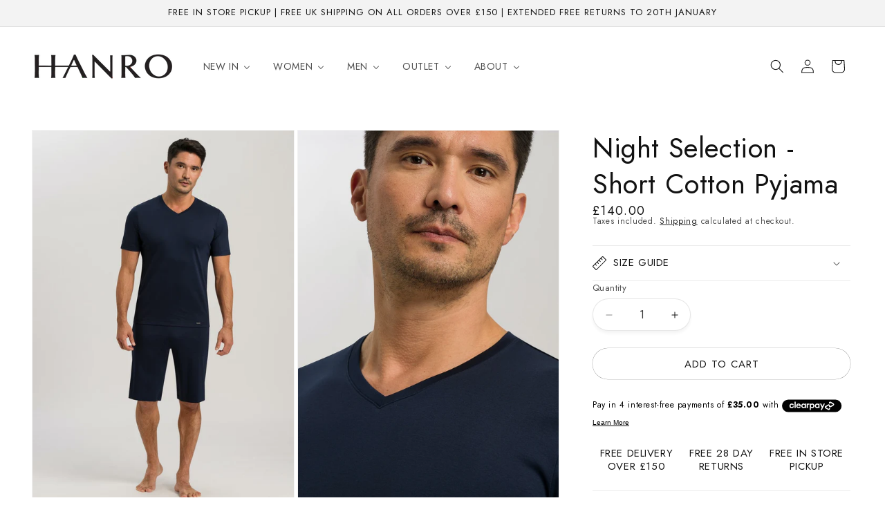

--- FILE ---
content_type: text/javascript; charset=utf-8
request_url: https://www.hanro.co.uk/products/night-selection-short-cotton-pyjama.js
body_size: 1021
content:
{"id":7186080825516,"title":"Night Selection - Short Cotton Pyjama","handle":"night-selection-short-cotton-pyjama","description":"\u003cp\u003eNew luxurious basic nightwear collection, Night Selection offers comfortable and chic pyjama sets.\u003c\/p\u003e\n\u003cp\u003eThis V-neck short pyjama set is made from fine m\u003cspan data-mce-fragment=\"1\"\u003eercerised cotton\u003c\/span\u003e interlock with subtle sheen. Available in elegant colour deep navy, featuring tonal piping details and pockets on the pants.\u003c\/p\u003e\n\u003cul\u003e\n\u003cli\u003eFabric: 100% \u003cspan data-mce-fragment=\"1\"\u003eMercerised Cotton\u003c\/span\u003e\n\u003c\/li\u003e\n\u003cli\u003eMachine washable \u003cspan data-mce-fragment=\"1\"\u003e40°c\u003c\/span\u003e\n\u003c\/li\u003e\n\u003c\/ul\u003e","published_at":"2025-12-04T13:22:24+00:00","created_at":"2022-02-17T12:56:57+00:00","vendor":"HANRO","type":"Pyjamas","tags":["AW25 DISCONTINUED","BF25","blue dream","cotton for men","cotton nightwear","cotton pyjamas","hanro mens","hanro mens pyjamas","MB","men's nightwear","men's short pyjamas","mens","mens pyjama","mens pyjamas","mens shorts","MLN","nightwear","Out of stock","pyjama sets","short pyjama set","short pyjamas","short set","size-guide:size-guide-men","spo-default","spo-disabled"],"price":14000,"price_min":14000,"price_max":14000,"available":true,"price_varies":false,"compare_at_price":14000,"compare_at_price_min":14000,"compare_at_price_max":14000,"compare_at_price_varies":false,"variants":[{"id":41234761973932,"title":"S \/ 1610-deep-navy","option1":"S","option2":"1610-deep-navy","option3":null,"sku":"075108-S-1610-DEEP-NAVY-D","requires_shipping":true,"taxable":true,"featured_image":{"id":31949541507244,"product_id":7186080825516,"position":1,"created_at":"2022-02-17T12:56:57+00:00","updated_at":"2023-08-10T09:48:44+01:00","alt":"Night Selection - Short Cotton Pyjama - HANRO","width":711,"height":1024,"src":"https:\/\/cdn.shopify.com\/s\/files\/1\/0228\/4804\/5092\/products\/HANRO_B_071610_075108_3.jpg?v=1691657324","variant_ids":[41234761973932,41234762039468,41234762105004,41234762137772,41234762170540]},"available":true,"name":"Night Selection - Short Cotton Pyjama - S \/ 1610-deep-navy","public_title":"S \/ 1610-deep-navy","options":["S","1610-deep-navy"],"price":14000,"weight":480,"compare_at_price":14000,"inventory_management":"shopify","barcode":"888721429115","featured_media":{"alt":"Night Selection - Short Cotton Pyjama - HANRO","id":24334730985644,"position":1,"preview_image":{"aspect_ratio":0.694,"height":1024,"width":711,"src":"https:\/\/cdn.shopify.com\/s\/files\/1\/0228\/4804\/5092\/products\/HANRO_B_071610_075108_3.jpg?v=1691657324"}},"requires_selling_plan":false,"selling_plan_allocations":[]},{"id":41234762039468,"title":"M \/ 1610-deep-navy","option1":"M","option2":"1610-deep-navy","option3":null,"sku":"075108-M-1610-DEEP-NAVY-D","requires_shipping":true,"taxable":true,"featured_image":{"id":31949541507244,"product_id":7186080825516,"position":1,"created_at":"2022-02-17T12:56:57+00:00","updated_at":"2023-08-10T09:48:44+01:00","alt":"Night Selection - Short Cotton Pyjama - HANRO","width":711,"height":1024,"src":"https:\/\/cdn.shopify.com\/s\/files\/1\/0228\/4804\/5092\/products\/HANRO_B_071610_075108_3.jpg?v=1691657324","variant_ids":[41234761973932,41234762039468,41234762105004,41234762137772,41234762170540]},"available":false,"name":"Night Selection - Short Cotton Pyjama - M \/ 1610-deep-navy","public_title":"M \/ 1610-deep-navy","options":["M","1610-deep-navy"],"price":14000,"weight":480,"compare_at_price":14000,"inventory_management":"shopify","barcode":"888721429122","featured_media":{"alt":"Night Selection - Short Cotton Pyjama - HANRO","id":24334730985644,"position":1,"preview_image":{"aspect_ratio":0.694,"height":1024,"width":711,"src":"https:\/\/cdn.shopify.com\/s\/files\/1\/0228\/4804\/5092\/products\/HANRO_B_071610_075108_3.jpg?v=1691657324"}},"requires_selling_plan":false,"selling_plan_allocations":[]},{"id":41234762105004,"title":"L \/ 1610-deep-navy","option1":"L","option2":"1610-deep-navy","option3":null,"sku":"075108-L-1610-DEEP-NAVY-D","requires_shipping":true,"taxable":true,"featured_image":{"id":31949541507244,"product_id":7186080825516,"position":1,"created_at":"2022-02-17T12:56:57+00:00","updated_at":"2023-08-10T09:48:44+01:00","alt":"Night Selection - Short Cotton Pyjama - HANRO","width":711,"height":1024,"src":"https:\/\/cdn.shopify.com\/s\/files\/1\/0228\/4804\/5092\/products\/HANRO_B_071610_075108_3.jpg?v=1691657324","variant_ids":[41234761973932,41234762039468,41234762105004,41234762137772,41234762170540]},"available":false,"name":"Night Selection - Short Cotton Pyjama - L \/ 1610-deep-navy","public_title":"L \/ 1610-deep-navy","options":["L","1610-deep-navy"],"price":14000,"weight":480,"compare_at_price":14000,"inventory_management":"shopify","barcode":"888721429139","featured_media":{"alt":"Night Selection - Short Cotton Pyjama - HANRO","id":24334730985644,"position":1,"preview_image":{"aspect_ratio":0.694,"height":1024,"width":711,"src":"https:\/\/cdn.shopify.com\/s\/files\/1\/0228\/4804\/5092\/products\/HANRO_B_071610_075108_3.jpg?v=1691657324"}},"requires_selling_plan":false,"selling_plan_allocations":[]},{"id":41234762137772,"title":"XL \/ 1610-deep-navy","option1":"XL","option2":"1610-deep-navy","option3":null,"sku":"075108-XL-1610-DEEP-NAVY-D","requires_shipping":true,"taxable":true,"featured_image":{"id":31949541507244,"product_id":7186080825516,"position":1,"created_at":"2022-02-17T12:56:57+00:00","updated_at":"2023-08-10T09:48:44+01:00","alt":"Night Selection - Short Cotton Pyjama - HANRO","width":711,"height":1024,"src":"https:\/\/cdn.shopify.com\/s\/files\/1\/0228\/4804\/5092\/products\/HANRO_B_071610_075108_3.jpg?v=1691657324","variant_ids":[41234761973932,41234762039468,41234762105004,41234762137772,41234762170540]},"available":true,"name":"Night Selection - Short Cotton Pyjama - XL \/ 1610-deep-navy","public_title":"XL \/ 1610-deep-navy","options":["XL","1610-deep-navy"],"price":14000,"weight":480,"compare_at_price":14000,"inventory_management":"shopify","barcode":"888721429146","featured_media":{"alt":"Night Selection - Short Cotton Pyjama - HANRO","id":24334730985644,"position":1,"preview_image":{"aspect_ratio":0.694,"height":1024,"width":711,"src":"https:\/\/cdn.shopify.com\/s\/files\/1\/0228\/4804\/5092\/products\/HANRO_B_071610_075108_3.jpg?v=1691657324"}},"requires_selling_plan":false,"selling_plan_allocations":[]},{"id":41234762170540,"title":"XXL \/ 1610-deep-navy","option1":"XXL","option2":"1610-deep-navy","option3":null,"sku":"075108-XXL-1610-DEEP-NAVY-D","requires_shipping":true,"taxable":true,"featured_image":{"id":31949541507244,"product_id":7186080825516,"position":1,"created_at":"2022-02-17T12:56:57+00:00","updated_at":"2023-08-10T09:48:44+01:00","alt":"Night Selection - Short Cotton Pyjama - HANRO","width":711,"height":1024,"src":"https:\/\/cdn.shopify.com\/s\/files\/1\/0228\/4804\/5092\/products\/HANRO_B_071610_075108_3.jpg?v=1691657324","variant_ids":[41234761973932,41234762039468,41234762105004,41234762137772,41234762170540]},"available":false,"name":"Night Selection - Short Cotton Pyjama - XXL \/ 1610-deep-navy","public_title":"XXL \/ 1610-deep-navy","options":["XXL","1610-deep-navy"],"price":14000,"weight":480,"compare_at_price":14000,"inventory_management":"shopify","barcode":"888721429153","featured_media":{"alt":"Night Selection - Short Cotton Pyjama - HANRO","id":24334730985644,"position":1,"preview_image":{"aspect_ratio":0.694,"height":1024,"width":711,"src":"https:\/\/cdn.shopify.com\/s\/files\/1\/0228\/4804\/5092\/products\/HANRO_B_071610_075108_3.jpg?v=1691657324"}},"requires_selling_plan":false,"selling_plan_allocations":[]}],"images":["\/\/cdn.shopify.com\/s\/files\/1\/0228\/4804\/5092\/products\/HANRO_B_071610_075108_3.jpg?v=1691657324","\/\/cdn.shopify.com\/s\/files\/1\/0228\/4804\/5092\/products\/HANRO_B_071610_075108_5.jpg?v=1691657324","\/\/cdn.shopify.com\/s\/files\/1\/0228\/4804\/5092\/products\/HANRO_B_071610_075108_4.jpg?v=1691657324","\/\/cdn.shopify.com\/s\/files\/1\/0228\/4804\/5092\/products\/HANRO_B_071610_075108_6.jpg?v=1691657324","\/\/cdn.shopify.com\/s\/files\/1\/0228\/4804\/5092\/products\/HANRO_B_071610_075108_2.jpg?v=1691657324","\/\/cdn.shopify.com\/s\/files\/1\/0228\/4804\/5092\/products\/HANRO_B_071610_075108.jpg?v=1691657324"],"featured_image":"\/\/cdn.shopify.com\/s\/files\/1\/0228\/4804\/5092\/products\/HANRO_B_071610_075108_3.jpg?v=1691657324","options":[{"name":"Size","position":1,"values":["S","M","L","XL","XXL"]},{"name":"Colour","position":2,"values":["1610-deep-navy"]}],"url":"\/products\/night-selection-short-cotton-pyjama","media":[{"alt":"Night Selection - Short Cotton Pyjama - HANRO","id":24334730985644,"position":1,"preview_image":{"aspect_ratio":0.694,"height":1024,"width":711,"src":"https:\/\/cdn.shopify.com\/s\/files\/1\/0228\/4804\/5092\/products\/HANRO_B_071610_075108_3.jpg?v=1691657324"},"aspect_ratio":0.694,"height":1024,"media_type":"image","src":"https:\/\/cdn.shopify.com\/s\/files\/1\/0228\/4804\/5092\/products\/HANRO_B_071610_075108_3.jpg?v=1691657324","width":711},{"alt":"Night Selection - Short Cotton Pyjama - HANRO","id":24334731018412,"position":2,"preview_image":{"aspect_ratio":0.694,"height":1024,"width":711,"src":"https:\/\/cdn.shopify.com\/s\/files\/1\/0228\/4804\/5092\/products\/HANRO_B_071610_075108_5.jpg?v=1691657324"},"aspect_ratio":0.694,"height":1024,"media_type":"image","src":"https:\/\/cdn.shopify.com\/s\/files\/1\/0228\/4804\/5092\/products\/HANRO_B_071610_075108_5.jpg?v=1691657324","width":711},{"alt":"Night Selection - Short Cotton Pyjama - HANRO","id":24334731051180,"position":3,"preview_image":{"aspect_ratio":0.694,"height":1024,"width":711,"src":"https:\/\/cdn.shopify.com\/s\/files\/1\/0228\/4804\/5092\/products\/HANRO_B_071610_075108_4.jpg?v=1691657324"},"aspect_ratio":0.694,"height":1024,"media_type":"image","src":"https:\/\/cdn.shopify.com\/s\/files\/1\/0228\/4804\/5092\/products\/HANRO_B_071610_075108_4.jpg?v=1691657324","width":711},{"alt":"Night Selection - Short Cotton Pyjama - HANRO","id":24334731083948,"position":4,"preview_image":{"aspect_ratio":0.694,"height":1024,"width":711,"src":"https:\/\/cdn.shopify.com\/s\/files\/1\/0228\/4804\/5092\/products\/HANRO_B_071610_075108_6.jpg?v=1691657324"},"aspect_ratio":0.694,"height":1024,"media_type":"image","src":"https:\/\/cdn.shopify.com\/s\/files\/1\/0228\/4804\/5092\/products\/HANRO_B_071610_075108_6.jpg?v=1691657324","width":711},{"alt":"Night Selection - Short Cotton Pyjama - HANRO","id":24334731182252,"position":5,"preview_image":{"aspect_ratio":0.694,"height":1024,"width":711,"src":"https:\/\/cdn.shopify.com\/s\/files\/1\/0228\/4804\/5092\/products\/HANRO_B_071610_075108_2.jpg?v=1691657324"},"aspect_ratio":0.694,"height":1024,"media_type":"image","src":"https:\/\/cdn.shopify.com\/s\/files\/1\/0228\/4804\/5092\/products\/HANRO_B_071610_075108_2.jpg?v=1691657324","width":711},{"alt":"Night Selection - Short Cotton Pyjama - HANRO","id":24334731116716,"position":6,"preview_image":{"aspect_ratio":0.694,"height":1024,"width":711,"src":"https:\/\/cdn.shopify.com\/s\/files\/1\/0228\/4804\/5092\/products\/HANRO_B_071610_075108.jpg?v=1691657324"},"aspect_ratio":0.694,"height":1024,"media_type":"image","src":"https:\/\/cdn.shopify.com\/s\/files\/1\/0228\/4804\/5092\/products\/HANRO_B_071610_075108.jpg?v=1691657324","width":711}],"requires_selling_plan":false,"selling_plan_groups":[]}